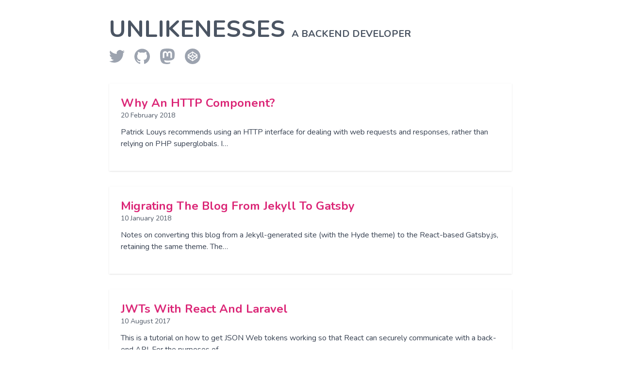

--- FILE ---
content_type: text/html; charset=utf-8
request_url: https://unlikenesses.com/3/
body_size: 6014
content:
<!DOCTYPE html><html><head><meta charSet="utf-8"/><meta http-equiv="x-ua-compatible" content="ie=edge"/><meta name="viewport" content="width=device-width, initial-scale=1, shrink-to-fit=no"/><meta name="generator" content="Gatsby 5.12.1"/><meta name="description" content="A PHP Developer" data-gatsby-head="true"/><meta name="twitter:card" content="summary_large_image" data-gatsby-head="true"/><meta name="twitter:title" content="Unlikenesses" data-gatsby-head="true"/><meta name="twitter:url" content="https://www.unlikenesses.com" data-gatsby-head="true"/><meta name="twitter:description" content="A PHP Developer" data-gatsby-head="true"/><meta name="twitter:creator" content="@unlikenesses" data-gatsby-head="true"/><style data-href="/styles.9e141428d1b6d863e943.css" data-identity="gatsby-global-css">/*
! tailwindcss v3.3.3 | MIT License | https://tailwindcss.com
*/*,:after,:before{border:0 solid #e5e7eb;box-sizing:border-box}:after,:before{--tw-content:""}html{-webkit-text-size-adjust:100%;font-feature-settings:normal;font-family:ui-sans-serif,system-ui,-apple-system,BlinkMacSystemFont,Segoe UI,Roboto,Helvetica Neue,Arial,Noto Sans,sans-serif,Apple Color Emoji,Segoe UI Emoji,Segoe UI Symbol,Noto Color Emoji;font-variation-settings:normal;line-height:1.5;-moz-tab-size:4;-o-tab-size:4;tab-size:4}body{line-height:inherit;margin:0}h1{font-size:inherit;font-weight:inherit}a{color:inherit;text-decoration:inherit}small{font-size:80%}::-webkit-inner-spin-button,::-webkit-outer-spin-button{height:auto}::-webkit-search-decoration{-webkit-appearance:none}::-webkit-file-upload-button{-webkit-appearance:button;font:inherit}h1,p{margin:0}img,svg{display:block;vertical-align:middle}img{height:auto;max-width:100%}*,:after,:before{--tw-border-spacing-x:0;--tw-border-spacing-y:0;--tw-translate-x:0;--tw-translate-y:0;--tw-rotate:0;--tw-skew-x:0;--tw-skew-y:0;--tw-scale-x:1;--tw-scale-y:1;--tw-pan-x: ;--tw-pan-y: ;--tw-pinch-zoom: ;--tw-scroll-snap-strictness:proximity;--tw-gradient-from-position: ;--tw-gradient-via-position: ;--tw-gradient-to-position: ;--tw-ordinal: ;--tw-slashed-zero: ;--tw-numeric-figure: ;--tw-numeric-spacing: ;--tw-numeric-fraction: ;--tw-ring-inset: ;--tw-ring-offset-width:0px;--tw-ring-offset-color:#fff;--tw-ring-color:rgba(59,130,246,.5);--tw-ring-offset-shadow:0 0 #0000;--tw-ring-shadow:0 0 #0000;--tw-shadow:0 0 #0000;--tw-shadow-colored:0 0 #0000;--tw-blur: ;--tw-brightness: ;--tw-contrast: ;--tw-grayscale: ;--tw-hue-rotate: ;--tw-invert: ;--tw-saturate: ;--tw-sepia: ;--tw-drop-shadow: ;--tw-backdrop-blur: ;--tw-backdrop-brightness: ;--tw-backdrop-contrast: ;--tw-backdrop-grayscale: ;--tw-backdrop-hue-rotate: ;--tw-backdrop-invert: ;--tw-backdrop-opacity: ;--tw-backdrop-saturate: ;--tw-backdrop-sepia: }::backdrop{--tw-border-spacing-x:0;--tw-border-spacing-y:0;--tw-translate-x:0;--tw-translate-y:0;--tw-rotate:0;--tw-skew-x:0;--tw-skew-y:0;--tw-scale-x:1;--tw-scale-y:1;--tw-pan-x: ;--tw-pan-y: ;--tw-pinch-zoom: ;--tw-scroll-snap-strictness:proximity;--tw-gradient-from-position: ;--tw-gradient-via-position: ;--tw-gradient-to-position: ;--tw-ordinal: ;--tw-slashed-zero: ;--tw-numeric-figure: ;--tw-numeric-spacing: ;--tw-numeric-fraction: ;--tw-ring-inset: ;--tw-ring-offset-width:0px;--tw-ring-offset-color:#fff;--tw-ring-color:rgba(59,130,246,.5);--tw-ring-offset-shadow:0 0 #0000;--tw-ring-shadow:0 0 #0000;--tw-shadow:0 0 #0000;--tw-shadow-colored:0 0 #0000;--tw-blur: ;--tw-brightness: ;--tw-contrast: ;--tw-grayscale: ;--tw-hue-rotate: ;--tw-invert: ;--tw-saturate: ;--tw-sepia: ;--tw-drop-shadow: ;--tw-backdrop-blur: ;--tw-backdrop-brightness: ;--tw-backdrop-contrast: ;--tw-backdrop-grayscale: ;--tw-backdrop-hue-rotate: ;--tw-backdrop-invert: ;--tw-backdrop-opacity: ;--tw-backdrop-saturate: ;--tw-backdrop-sepia: }.container{width:100%}@media (min-width:640px){.container{max-width:640px}}@media (min-width:768px){.container{max-width:768px}}@media (min-width:1024px){.container{max-width:1024px}}@media (min-width:1280px){.container{max-width:1280px}}@media (min-width:1536px){.container{max-width:1536px}}.mx-auto{margin-left:auto;margin-right:auto}.my-4{margin-bottom:1rem}.mt-4,.my-4{margin-top:1rem}.flex{display:flex}.h-8{height:2rem}.w-1\/2{width:50%}.w-8{width:2rem}.w-full{width:100%}.flex-col{flex-direction:column}.flex-wrap{flex-wrap:wrap}.items-center{align-items:center}.justify-start{justify-content:flex-start}.justify-between{justify-content:space-between}.space-x-5>:not([hidden])~:not([hidden]){--tw-space-x-reverse:0;margin-left:calc(1.25rem*(1 - var(--tw-space-x-reverse)));margin-right:calc(1.25rem*var(--tw-space-x-reverse))}.rounded{border-radius:.25rem}.bg-gray-300{--tw-bg-opacity:1;background-color:rgb(209 213 219/var(--tw-bg-opacity))}.bg-white{--tw-bg-opacity:1;background-color:rgb(255 255 255/var(--tw-bg-opacity))}.fill-current{fill:currentColor}.p-6{padding:1.5rem}.px-3{padding-left:.75rem;padding-right:.75rem}.px-4{padding-left:1rem;padding-right:1rem}.px-5{padding-left:1.25rem;padding-right:1.25rem}.py-2{padding-bottom:.5rem;padding-top:.5rem}.py-4{padding-bottom:1rem;padding-top:1rem}.py-6{padding-bottom:1.5rem;padding-top:1.5rem}.py-9{padding-bottom:2.25rem;padding-top:2.25rem}.pb-3{padding-bottom:.75rem}.pb-5{padding-bottom:1.25rem}.pb-6{padding-bottom:1.5rem}.pb-8{padding-bottom:2rem}.pl-3{padding-left:.75rem}.pt-0{padding-top:0}.pt-6{padding-top:1.5rem}.text-left{text-align:left}.text-2xl{font-size:1.5rem;line-height:2rem}.text-4xl{font-size:2.25rem;line-height:2.5rem}.text-9xl\/loose{font-size:8rem;line-height:2}.text-lg{font-size:1.125rem;line-height:1.75rem}.text-sm{font-size:.875rem;line-height:1.25rem}.text-xl{font-size:1.25rem;line-height:1.75rem}.text-xs{font-size:.75rem;line-height:1rem}.font-bold{font-weight:700}.uppercase{text-transform:uppercase}.capitalize{text-transform:capitalize}.text-gray-400{--tw-text-opacity:1;color:rgb(156 163 175/var(--tw-text-opacity))}.text-gray-600{--tw-text-opacity:1;color:rgb(75 85 99/var(--tw-text-opacity))}.text-gray-700{--tw-text-opacity:1;color:rgb(55 65 81/var(--tw-text-opacity))}.text-pink-600{--tw-text-opacity:1;color:rgb(219 39 119/var(--tw-text-opacity))}.no-underline{text-decoration-line:none}.shadow{--tw-shadow:0 1px 3px 0 rgba(0,0,0,.1),0 1px 2px -1px rgba(0,0,0,.1);--tw-shadow-colored:0 1px 3px 0 var(--tw-shadow-color),0 1px 2px -1px var(--tw-shadow-color);box-shadow:var(--tw-ring-offset-shadow,0 0 #0000),var(--tw-ring-shadow,0 0 #0000),var(--tw-shadow)}.filter{filter:var(--tw-blur) var(--tw-brightness) var(--tw-contrast) var(--tw-grayscale) var(--tw-hue-rotate) var(--tw-invert) var(--tw-saturate) var(--tw-sepia) var(--tw-drop-shadow)}.hover\:bg-gray-400:hover{--tw-bg-opacity:1;background-color:rgb(156 163 175/var(--tw-bg-opacity))}.hover\:text-gray-600:hover{--tw-text-opacity:1;color:rgb(75 85 99/var(--tw-text-opacity))}.hover\:text-pink-600:hover{--tw-text-opacity:1;color:rgb(219 39 119/var(--tw-text-opacity))}.hover\:underline:hover{text-decoration-line:underline}.hover\:shadow-md:hover{--tw-shadow:0 4px 6px -1px rgba(0,0,0,.1),0 2px 4px -2px rgba(0,0,0,.1);--tw-shadow-colored:0 4px 6px -1px var(--tw-shadow-color),0 2px 4px -2px var(--tw-shadow-color);box-shadow:var(--tw-ring-offset-shadow,0 0 #0000),var(--tw-ring-shadow,0 0 #0000),var(--tw-shadow)}@media (min-width:768px){.md\:w-2\/3{width:66.666667%}.md\:pt-2{padding-top:.5rem}.md\:text-5xl{font-size:3rem;line-height:1}.md\:text-base{font-size:1rem;line-height:1.5rem}.md\:text-xl{font-size:1.25rem;line-height:1.75rem}}.nunito{font-family:Nunito,sans-serif}p{line-height:2}h2,p{margin-bottom:1.5rem}h2{font-size:1.5rem;font-weight:700;line-height:2rem;margin-top:.5rem}h3{font-size:1.25rem;margin-bottom:1.25rem;margin-top:1rem}h3,h4{font-weight:700;line-height:1.75rem}h4{font-size:1.125rem}code{--tw-bg-opacity:1;--tw-text-opacity:1;background-color:rgb(252 231 243/var(--tw-bg-opacity));border-radius:.375rem;color:rgb(236 72 153/var(--tw-text-opacity));padding:.25rem .5rem}pre code{padding-left:0;padding-right:0}a{--tw-text-opacity:1;color:rgb(236 72 153/var(--tw-text-opacity));text-decoration-line:underline}blockquote{--tw-border-opacity:1;--tw-text-opacity:1;border-color:rgb(236 72 153/var(--tw-border-opacity));border-left-width:4px;color:rgb(55 65 81/var(--tw-text-opacity));margin-bottom:.75rem;padding-left:1rem}ul{list-style-type:disc;margin-bottom:.5rem}ol,ul{list-style-position:inside}ol{list-style-type:decimal}code[class*=language-],pre[class*=language-]{word-wrap:normal;background:none;color:#ccc;font-family:Consolas,Monaco,Andale Mono,Ubuntu Mono,monospace;font-size:1em;-webkit-hyphens:none;hyphens:none;line-height:1.5;-moz-tab-size:4;-o-tab-size:4;tab-size:4;text-align:left;white-space:pre;word-break:normal;word-spacing:normal}pre[class*=language-]{margin:.5em 0;overflow:auto;padding:1em}:not(pre)>code[class*=language-],pre[class*=language-]{background:#2d2d2d}:not(pre)>code[class*=language-]{border-radius:.3em;padding:.1em;white-space:normal}.token.block-comment,.token.cdata,.token.comment,.token.doctype,.token.prolog{color:#999}.token.punctuation{color:#ccc}.token.attr-name,.token.deleted,.token.namespace,.token.tag{color:#e2777a}.token.function-name{color:#6196cc}.token.boolean,.token.function,.token.number{color:#f08d49}.token.class-name,.token.constant,.token.property,.token.symbol{color:#f8c555}.token.atrule,.token.builtin,.token.important,.token.keyword,.token.selector{color:#cc99cd}.token.attr-value,.token.char,.token.regex,.token.string,.token.variable{color:#7ec699}.token.entity,.token.operator,.token.url{color:#67cdcc}.token.bold,.token.important{font-weight:700}.token.italic{font-style:italic}.token.entity{cursor:help}.token.inserted{color:green}</style><link href="https://fonts.googleapis.com/css?family=Nunito:400,700" rel="stylesheet"/><title data-gatsby-head="true">Unlikenesses</title><link rel="icon" href="data:image/svg+xml,&lt;svg xmlns=&#x27;http://www.w3.org/2000/svg&#x27; viewBox=&#x27;0 0 100 100&#x27;&gt;&lt;text y=&#x27;0.9em&#x27; font-size=&#x27;90&#x27;&gt;⊛&lt;/text&gt;&lt;/svg&gt;" data-gatsby-head="true"/></head><body><div id="___gatsby"><div style="outline:none" tabindex="-1" id="gatsby-focus-wrapper"><div class="nunito"><div class="container w-full md:w-2/3 mx-auto flex flex-wrap py-9"><header class="pl-3 pb-6"><a class="font-bold text-gray-600 uppercase hover:text-gray-600 text-xl md:text-5xl no-underline" href="/">Unlikenesses <span class="text-xs md:text-xl">A Backend Developer</span></a><nav class="flex space-x-5 mt-4"><a class="no-underline text-gray-400 hover:text-pink-600" href="https://twitter.com/unlikenesses" target="_blank" rel="noopener noreferrer"><svg role="img" class="w-8 h-8 fill-current" xmlns="http://www.w3.org/2000/svg" viewBox="0 0 24 24"><title>Twitter</title><path d="M23.953 4.57a10 10 0 01-2.825.775 4.958 4.958 0 002.163-2.723c-.951.555-2.005.959-3.127 1.184a4.92 4.92 0 00-8.384 4.482C7.69 8.095 4.067 6.13 1.64 3.162a4.822 4.822 0 00-.666 2.475c0 1.71.87 3.213 2.188 4.096a4.904 4.904 0 01-2.228-.616v.06a4.923 4.923 0 003.946 4.827 4.996 4.996 0 01-2.212.085 4.936 4.936 0 004.604 3.417 9.867 9.867 0 01-6.102 2.105c-.39 0-.779-.023-1.17-.067a13.995 13.995 0 007.557 2.209c9.053 0 13.998-7.496 13.998-13.985 0-.21 0-.42-.015-.63A9.935 9.935 0 0024 4.59z"></path></svg></a><a class="no-underline text-gray-400 hover:text-pink-600" href="https://github.com/unlikenesses" target="_blank" rel="noopener noreferrer"><svg role="img" class="w-8 h-8 fill-current" viewBox="0 0 24 24" xmlns="http://www.w3.org/2000/svg"><title>GitHub</title><path d="M12 .297c-6.63 0-12 5.373-12 12 0 5.303 3.438 9.8 8.205 11.385.6.113.82-.258.82-.577 0-.285-.01-1.04-.015-2.04-3.338.724-4.042-1.61-4.042-1.61C4.422 18.07 3.633 17.7 3.633 17.7c-1.087-.744.084-.729.084-.729 1.205.084 1.838 1.236 1.838 1.236 1.07 1.835 2.809 1.305 3.495.998.108-.776.417-1.305.76-1.605-2.665-.3-5.466-1.332-5.466-5.93 0-1.31.465-2.38 1.235-3.22-.135-.303-.54-1.523.105-3.176 0 0 1.005-.322 3.3 1.23.96-.267 1.98-.399 3-.405 1.02.006 2.04.138 3 .405 2.28-1.552 3.285-1.23 3.285-1.23.645 1.653.24 2.873.12 3.176.765.84 1.23 1.91 1.23 3.22 0 4.61-2.805 5.625-5.475 5.92.42.36.81 1.096.81 2.22 0 1.606-.015 2.896-.015 3.286 0 .315.21.69.825.57C20.565 22.092 24 17.592 24 12.297c0-6.627-5.373-12-12-12"></path></svg></a><a class="no-underline text-gray-400 hover:text-pink-600" href="https://mastodon.social/@unlikenesses" target="_blank" rel="noopener noreferrer"><svg role="img" class="w-8 h-8 fill-current" xmlns="http://www.w3.org/2000/svg" viewBox="0 0 16 16"><title>Mastodon</title><path d="M11.19 12.195c2.016-.24 3.77-1.475 3.99-2.603.348-1.778.32-4.339.32-4.339 0-3.47-2.286-4.488-2.286-4.488C12.062.238 10.083.017 8.027 0h-.05C5.92.017 3.942.238 2.79.765c0 0-2.285 1.017-2.285 4.488l-.002.662c-.004.64-.007 1.35.011 2.091.083 3.394.626 6.74 3.78 7.57 1.454.383 2.703.463 3.709.408 1.823-.1 2.847-.647 2.847-.647l-.06-1.317s-1.303.41-2.767.36c-1.45-.05-2.98-.156-3.215-1.928a3.614 3.614 0 0 1-.033-.496s1.424.346 3.228.428c1.103.05 2.137-.064 3.188-.189zm1.613-2.47H11.13v-4.08c0-.859-.364-1.295-1.091-1.295-.804 0-1.207.517-1.207 1.541v2.233H7.168V5.89c0-1.024-.403-1.541-1.207-1.541-.727 0-1.091.436-1.091 1.296v4.079H3.197V5.522c0-.859.22-1.541.66-2.046.456-.505 1.052-.764 1.793-.764.856 0 1.504.328 1.933.983L8 4.39l.417-.695c.429-.655 1.077-.983 1.934-.983.74 0 1.336.259 1.791.764.442.505.661 1.187.661 2.046v4.203z"></path></svg></a><a class="no-underline text-gray-400 hover:text-pink-600" href="https://codepen.io/unlikenesses/" target="_blank" rel="noopener noreferrer"><svg role="img" class="w-8 h-8 fill-current" xmlns="http://www.w3.org/2000/svg" viewBox="0 0 24 24"><title>CodePen</title><path d="M18.144 13.067v-2.134L16.55 12zm1.276 1.194a.628.628 0 01-.006.083l-.005.028-.011.053-.01.031c-.005.016-.01.031-.017.047l-.014.03a.78.78 0 01-.021.043l-.019.03a.57.57 0 01-.08.1l-.026.025a.602.602 0 01-.036.03l-.029.022-.01.008-6.782 4.522a.637.637 0 01-.708 0L4.864 14.79l-.01-.008a.599.599 0 01-.065-.052l-.026-.025-.032-.034-.021-.028a.588.588 0 01-.067-.11l-.014-.031a.644.644 0 01-.017-.047l-.01-.03c-.004-.018-.008-.036-.01-.054l-.006-.028a.628.628 0 01-.006-.083V9.739c0-.028.002-.055.006-.083l.005-.027.011-.054.01-.03a.574.574 0 01.12-.217l.031-.034.026-.025a.62.62 0 01.065-.052l.01-.008 6.782-4.521a.638.638 0 01.708 0l6.782 4.521.01.008.03.022.035.03c.01.008.017.016.026.025a.545.545 0 01.08.1l.019.03a.633.633 0 01.021.043l.014.03c.007.016.012.032.017.047l.01.031c.004.018.008.036.01.054l.006.027a.619.619 0 01.006.083zM12 0C5.373 0 0 5.372 0 12 0 18.627 5.373 24 12 24c6.628 0 12-5.372 12-12 0-6.627-5.372-12-12-12m0 10.492L9.745 12 12 13.51 14.255 12zm.638 4.124v2.975l4.996-3.33-2.232-1.493zm-6.272-.356l4.996 3.33v-2.974l-2.764-1.849zm11.268-4.52l-4.996-3.33v2.974l2.764 1.85zm-6.272-.356V6.41L6.366 9.74l2.232 1.493zm-5.506 1.549v2.134L7.45 12Z"></path></svg></a></nav></header><section class="w-full flex flex-col items-center px-3"><article class="w-full flex flex-col shadow my-4"><div class="bg-white flex flex-col justify-start p-6"><a class="text-2xl font-bold text-pink-600 hover:underline no-underline capitalize" href="/2018-02-20-http-components/">Why an HTTP component?</a><span class="text-sm pb-3 text-gray-600">20 February 2018</span><div class="pb-5 text-gray-700">Patrick Louys recommends using an HTTP interface for dealing with web requests and responses, rather than relying on PHP superglobals. I…</div></div></article><article class="w-full flex flex-col shadow my-4"><div class="bg-white flex flex-col justify-start p-6"><a class="text-2xl font-bold text-pink-600 hover:underline no-underline capitalize" href="/2018-01-10-migrating-blog-to-gatsby/">Migrating the blog from Jekyll to Gatsby</a><span class="text-sm pb-3 text-gray-600">10 January 2018</span><div class="pb-5 text-gray-700">Notes on converting this blog from a Jekyll-generated site (with the Hyde theme) to the React-based Gatsby.js, retaining the same theme. The…</div></div></article><article class="w-full flex flex-col shadow my-4"><div class="bg-white flex flex-col justify-start p-6"><a class="text-2xl font-bold text-pink-600 hover:underline no-underline capitalize" href="/2017-08-10-jwts-with-react-and-laravel/">JWTs with React and Laravel</a><span class="text-sm pb-3 text-gray-600">10 August 2017</span><div class="pb-5 text-gray-700">This is a tutorial on how to get JSON Web tokens working so that React can securely communicate with a back-end API. For the purposes of…</div></div></article><article class="w-full flex flex-col shadow my-4"><div class="bg-white flex flex-col justify-start p-6"><a class="text-2xl font-bold text-pink-600 hover:underline no-underline capitalize" href="/2017-07-31-redux-with-local-storage/">redux with local storage</a><span class="text-sm pb-3 text-gray-600">31 July 2017</span><div class="pb-5 text-gray-700">I'm in the process of converting the React version of DruMVC to use Redux. It was pretty straightforward until I got to the bits that used…</div></div></article><div class="w-full justify-between flex pt-6"><a class="bg-gray-300 hover:bg-gray-400 text-gray-700 font-bold py-2 px-4 rounded no-underline" href="/4/">Older</a><a class="bg-gray-300 hover:bg-gray-400 text-gray-700 font-bold py-2 px-4 rounded no-underline" href="/2/">Newer</a></div></section></div><footer class="container text-sm md:text-base w-full md:w-2/3 mx-auto flex flex-wrap py-4 px-5 justify-between text-gray-600"><p>Unlikenesses</p><p>Built with <a href="https://www.gatsbyjs.com" target="_blank" rel="noreferrer">GatsbyJS</a> and <a href="https://tailwindcss.com" target="_blank" rel="noreferrer">Tailwind CSS</a></p></footer></div></div><div id="gatsby-announcer" style="position:absolute;top:0;width:1px;height:1px;padding:0;overflow:hidden;clip:rect(0, 0, 0, 0);white-space:nowrap;border:0" aria-live="assertive" aria-atomic="true"></div></div><script id="gatsby-script-loader">/*<![CDATA[*/window.pagePath="/3/";/*]]>*/</script><!-- slice-start id="_gatsby-scripts-1" -->
          <script
            id="gatsby-chunk-mapping"
          >
            window.___chunkMapping="{\"app\":[\"/app-f7e82a47bb769d22fce9.js\"],\"component---src-pages-404-js\":[\"/component---src-pages-404-js-1d206de19cc4784dd69a.js\"],\"component---src-pages-markdown-remark-fields-slug-js\":[\"/component---src-pages-markdown-remark-fields-slug-js-149870fb7b8fd842073f.js\"],\"component---src-templates-index-js\":[\"/component---src-templates-index-js-6944007bd06ebd5a56d1.js\"]}";
          </script>
        <script>window.___webpackCompilationHash="72a7483759434681cadc";</script><script src="/webpack-runtime-8bdf4d8f7e21cbba3af3.js" async></script><script src="/framework-78b545ebf38d6706a087.js" async></script><script src="/app-f7e82a47bb769d22fce9.js" async></script><!-- slice-end id="_gatsby-scripts-1" --></body></html>

--- FILE ---
content_type: application/javascript; charset=utf-8
request_url: https://unlikenesses.com/component---src-templates-index-js-6944007bd06ebd5a56d1.js
body_size: 2716
content:
"use strict";(self.webpackChunkunlikenesses=self.webpackChunkunlikenesses||[]).push([[332],{8678:function(e,t,l){var n=l(7294),a=l(4160);t.Z=e=>{let{children:t}=e;return n.createElement("div",{className:"nunito"},n.createElement("div",{className:"container w-full md:w-2/3 mx-auto flex flex-wrap py-9"},n.createElement("header",{className:"pl-3 pb-6"},n.createElement(a.rU,{to:"/",className:"font-bold text-gray-600 uppercase hover:text-gray-600 text-xl md:text-5xl no-underline"},"Unlikenesses ",n.createElement("span",{className:"text-xs md:text-xl"},"A Backend Developer")),n.createElement("nav",{className:"flex space-x-5 mt-4"},n.createElement("a",{className:"no-underline text-gray-400 hover:text-pink-600",href:"https://twitter.com/unlikenesses",target:"_blank",rel:"noopener noreferrer"},n.createElement("svg",{role:"img",className:"w-8 h-8 fill-current",xmlns:"http://www.w3.org/2000/svg",viewBox:"0 0 24 24"},n.createElement("title",null,"Twitter"),n.createElement("path",{d:"M23.953 4.57a10 10 0 01-2.825.775 4.958 4.958 0 002.163-2.723c-.951.555-2.005.959-3.127 1.184a4.92 4.92 0 00-8.384 4.482C7.69 8.095 4.067 6.13 1.64 3.162a4.822 4.822 0 00-.666 2.475c0 1.71.87 3.213 2.188 4.096a4.904 4.904 0 01-2.228-.616v.06a4.923 4.923 0 003.946 4.827 4.996 4.996 0 01-2.212.085 4.936 4.936 0 004.604 3.417 9.867 9.867 0 01-6.102 2.105c-.39 0-.779-.023-1.17-.067a13.995 13.995 0 007.557 2.209c9.053 0 13.998-7.496 13.998-13.985 0-.21 0-.42-.015-.63A9.935 9.935 0 0024 4.59z"}))),n.createElement("a",{className:"no-underline text-gray-400 hover:text-pink-600",href:"https://github.com/unlikenesses",target:"_blank",rel:"noopener noreferrer"},n.createElement("svg",{role:"img",className:"w-8 h-8 fill-current",viewBox:"0 0 24 24",xmlns:"http://www.w3.org/2000/svg"},n.createElement("title",null,"GitHub"),n.createElement("path",{d:"M12 .297c-6.63 0-12 5.373-12 12 0 5.303 3.438 9.8 8.205 11.385.6.113.82-.258.82-.577 0-.285-.01-1.04-.015-2.04-3.338.724-4.042-1.61-4.042-1.61C4.422 18.07 3.633 17.7 3.633 17.7c-1.087-.744.084-.729.084-.729 1.205.084 1.838 1.236 1.838 1.236 1.07 1.835 2.809 1.305 3.495.998.108-.776.417-1.305.76-1.605-2.665-.3-5.466-1.332-5.466-5.93 0-1.31.465-2.38 1.235-3.22-.135-.303-.54-1.523.105-3.176 0 0 1.005-.322 3.3 1.23.96-.267 1.98-.399 3-.405 1.02.006 2.04.138 3 .405 2.28-1.552 3.285-1.23 3.285-1.23.645 1.653.24 2.873.12 3.176.765.84 1.23 1.91 1.23 3.22 0 4.61-2.805 5.625-5.475 5.92.42.36.81 1.096.81 2.22 0 1.606-.015 2.896-.015 3.286 0 .315.21.69.825.57C20.565 22.092 24 17.592 24 12.297c0-6.627-5.373-12-12-12"}))),n.createElement("a",{className:"no-underline text-gray-400 hover:text-pink-600",href:"https://mastodon.social/@unlikenesses",target:"_blank",rel:"noopener noreferrer"},n.createElement("svg",{role:"img",className:"w-8 h-8 fill-current",xmlns:"http://www.w3.org/2000/svg",viewBox:"0 0 16 16"},n.createElement("title",null,"Mastodon"),n.createElement("path",{d:"M11.19 12.195c2.016-.24 3.77-1.475 3.99-2.603.348-1.778.32-4.339.32-4.339 0-3.47-2.286-4.488-2.286-4.488C12.062.238 10.083.017 8.027 0h-.05C5.92.017 3.942.238 2.79.765c0 0-2.285 1.017-2.285 4.488l-.002.662c-.004.64-.007 1.35.011 2.091.083 3.394.626 6.74 3.78 7.57 1.454.383 2.703.463 3.709.408 1.823-.1 2.847-.647 2.847-.647l-.06-1.317s-1.303.41-2.767.36c-1.45-.05-2.98-.156-3.215-1.928a3.614 3.614 0 0 1-.033-.496s1.424.346 3.228.428c1.103.05 2.137-.064 3.188-.189zm1.613-2.47H11.13v-4.08c0-.859-.364-1.295-1.091-1.295-.804 0-1.207.517-1.207 1.541v2.233H7.168V5.89c0-1.024-.403-1.541-1.207-1.541-.727 0-1.091.436-1.091 1.296v4.079H3.197V5.522c0-.859.22-1.541.66-2.046.456-.505 1.052-.764 1.793-.764.856 0 1.504.328 1.933.983L8 4.39l.417-.695c.429-.655 1.077-.983 1.934-.983.74 0 1.336.259 1.791.764.442.505.661 1.187.661 2.046v4.203z"}))),n.createElement("a",{className:"no-underline text-gray-400 hover:text-pink-600",href:"https://codepen.io/unlikenesses/",target:"_blank",rel:"noopener noreferrer"},n.createElement("svg",{role:"img",className:"w-8 h-8 fill-current",xmlns:"http://www.w3.org/2000/svg",viewBox:"0 0 24 24"},n.createElement("title",null,"CodePen"),n.createElement("path",{d:"M18.144 13.067v-2.134L16.55 12zm1.276 1.194a.628.628 0 01-.006.083l-.005.028-.011.053-.01.031c-.005.016-.01.031-.017.047l-.014.03a.78.78 0 01-.021.043l-.019.03a.57.57 0 01-.08.1l-.026.025a.602.602 0 01-.036.03l-.029.022-.01.008-6.782 4.522a.637.637 0 01-.708 0L4.864 14.79l-.01-.008a.599.599 0 01-.065-.052l-.026-.025-.032-.034-.021-.028a.588.588 0 01-.067-.11l-.014-.031a.644.644 0 01-.017-.047l-.01-.03c-.004-.018-.008-.036-.01-.054l-.006-.028a.628.628 0 01-.006-.083V9.739c0-.028.002-.055.006-.083l.005-.027.011-.054.01-.03a.574.574 0 01.12-.217l.031-.034.026-.025a.62.62 0 01.065-.052l.01-.008 6.782-4.521a.638.638 0 01.708 0l6.782 4.521.01.008.03.022.035.03c.01.008.017.016.026.025a.545.545 0 01.08.1l.019.03a.633.633 0 01.021.043l.014.03c.007.016.012.032.017.047l.01.031c.004.018.008.036.01.054l.006.027a.619.619 0 01.006.083zM12 0C5.373 0 0 5.372 0 12 0 18.627 5.373 24 12 24c6.628 0 12-5.372 12-12 0-6.627-5.372-12-12-12m0 10.492L9.745 12 12 13.51 14.255 12zm.638 4.124v2.975l4.996-3.33-2.232-1.493zm-6.272-.356l4.996 3.33v-2.974l-2.764-1.849zm11.268-4.52l-4.996-3.33v2.974l2.764 1.85zm-6.272-.356V6.41L6.366 9.74l2.232 1.493zm-5.506 1.549v2.134L7.45 12Z"}))))),n.createElement("section",{className:"w-full flex flex-col items-center px-3"},t)),n.createElement("footer",{className:"container text-sm md:text-base w-full md:w-2/3 mx-auto flex flex-wrap py-4 px-5 justify-between text-gray-600"},n.createElement("p",null,"Unlikenesses"),n.createElement("p",null,"Built with ",n.createElement("a",{href:"https://www.gatsbyjs.com",target:"_blank",rel:"noreferrer"},"GatsbyJS")," and ",n.createElement("a",{href:"https://tailwindcss.com",target:"_blank",rel:"noreferrer"},"Tailwind CSS"))))}},1707:function(e,t,l){l.d(t,{H:function(){return r}});var n=l(7294),a=l(4160);const r=e=>{let{title:t,description:l,pathname:r,children:s}=e;const{title:c,description:m,siteUrl:i,twitterUsername:o}=(0,a.K2)("2328167765").site.siteMetadata,u={title:t||c,description:l||m,url:""+i+(r||""),twitterUsername:o};return n.createElement(n.Fragment,null,n.createElement("title",null,u.title),n.createElement("meta",{name:"description",content:u.description}),n.createElement("meta",{name:"twitter:card",content:"summary_large_image"}),n.createElement("meta",{name:"twitter:title",content:u.title}),n.createElement("meta",{name:"twitter:url",content:u.url}),n.createElement("meta",{name:"twitter:description",content:u.description}),n.createElement("meta",{name:"twitter:creator",content:u.twitterUsername}),n.createElement("link",{rel:"icon",href:"data:image/svg+xml,<svg xmlns='http://www.w3.org/2000/svg' viewBox='0 0 100 100'><text y='0.9em' font-size='90'>⊛</text></svg>"}),s)}},399:function(e,t,l){l.r(t),l.d(t,{Head:function(){return m}});var n=l(7294),a=l(4160),r=l(8678),s=l(1707);const c=e=>e.test?"":n.createElement(a.rU,{to:"/"+e.url,className:"bg-gray-300 hover:bg-gray-400 text-gray-700 font-bold py-2 px-4 rounded no-underline"},e.text);t.default=e=>{let{data:t,pageContext:l}=e;const{numPages:s,currentPage:m}=l,i=m===s,o=1===m,u=m-1==1?"":(m-1).toString(),d=(m+1).toString();return n.createElement(r.Z,null,t.allMarkdownRemark.edges.map((e=>n.createElement("article",{className:"w-full flex flex-col shadow my-4",key:e.node.fields.slug},n.createElement("div",{className:"bg-white flex flex-col justify-start p-6"},n.createElement(a.rU,{to:e.node.fields.slug,className:"text-2xl font-bold text-pink-600 hover:underline no-underline capitalize"},e.node.fields.title),n.createElement("span",{className:"text-sm pb-3 text-gray-600"},e.node.fields.date),n.createElement("div",{dangerouslySetInnerHTML:{__html:e.node.excerpt},className:"pb-5 text-gray-700"}))))),n.createElement("div",{className:"w-full justify-between flex pt-6"},n.createElement(c,{test:i,url:d,text:"Older"}),n.createElement(c,{test:o,url:u,text:"Newer"})))};const m=()=>n.createElement(s.H,null)}}]);
//# sourceMappingURL=component---src-templates-index-js-6944007bd06ebd5a56d1.js.map